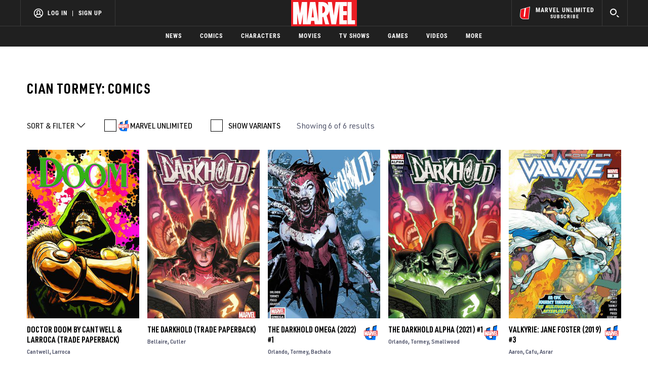

--- FILE ---
content_type: text/html; charset=utf-8
request_url: https://www.google.com/recaptcha/enterprise/anchor?ar=1&k=6LdY8_cZAAAAACuaDxPPyWpDPk5KXjGfPstGnKz1&co=aHR0cHM6Ly9jZG4ucmVnaXN0ZXJkaXNuZXkuZ28uY29tOjQ0Mw..&hl=en&v=PoyoqOPhxBO7pBk68S4YbpHZ&size=invisible&anchor-ms=20000&execute-ms=30000&cb=aiouahcgxy9q
body_size: 48603
content:
<!DOCTYPE HTML><html dir="ltr" lang="en"><head><meta http-equiv="Content-Type" content="text/html; charset=UTF-8">
<meta http-equiv="X-UA-Compatible" content="IE=edge">
<title>reCAPTCHA</title>
<style type="text/css">
/* cyrillic-ext */
@font-face {
  font-family: 'Roboto';
  font-style: normal;
  font-weight: 400;
  font-stretch: 100%;
  src: url(//fonts.gstatic.com/s/roboto/v48/KFO7CnqEu92Fr1ME7kSn66aGLdTylUAMa3GUBHMdazTgWw.woff2) format('woff2');
  unicode-range: U+0460-052F, U+1C80-1C8A, U+20B4, U+2DE0-2DFF, U+A640-A69F, U+FE2E-FE2F;
}
/* cyrillic */
@font-face {
  font-family: 'Roboto';
  font-style: normal;
  font-weight: 400;
  font-stretch: 100%;
  src: url(//fonts.gstatic.com/s/roboto/v48/KFO7CnqEu92Fr1ME7kSn66aGLdTylUAMa3iUBHMdazTgWw.woff2) format('woff2');
  unicode-range: U+0301, U+0400-045F, U+0490-0491, U+04B0-04B1, U+2116;
}
/* greek-ext */
@font-face {
  font-family: 'Roboto';
  font-style: normal;
  font-weight: 400;
  font-stretch: 100%;
  src: url(//fonts.gstatic.com/s/roboto/v48/KFO7CnqEu92Fr1ME7kSn66aGLdTylUAMa3CUBHMdazTgWw.woff2) format('woff2');
  unicode-range: U+1F00-1FFF;
}
/* greek */
@font-face {
  font-family: 'Roboto';
  font-style: normal;
  font-weight: 400;
  font-stretch: 100%;
  src: url(//fonts.gstatic.com/s/roboto/v48/KFO7CnqEu92Fr1ME7kSn66aGLdTylUAMa3-UBHMdazTgWw.woff2) format('woff2');
  unicode-range: U+0370-0377, U+037A-037F, U+0384-038A, U+038C, U+038E-03A1, U+03A3-03FF;
}
/* math */
@font-face {
  font-family: 'Roboto';
  font-style: normal;
  font-weight: 400;
  font-stretch: 100%;
  src: url(//fonts.gstatic.com/s/roboto/v48/KFO7CnqEu92Fr1ME7kSn66aGLdTylUAMawCUBHMdazTgWw.woff2) format('woff2');
  unicode-range: U+0302-0303, U+0305, U+0307-0308, U+0310, U+0312, U+0315, U+031A, U+0326-0327, U+032C, U+032F-0330, U+0332-0333, U+0338, U+033A, U+0346, U+034D, U+0391-03A1, U+03A3-03A9, U+03B1-03C9, U+03D1, U+03D5-03D6, U+03F0-03F1, U+03F4-03F5, U+2016-2017, U+2034-2038, U+203C, U+2040, U+2043, U+2047, U+2050, U+2057, U+205F, U+2070-2071, U+2074-208E, U+2090-209C, U+20D0-20DC, U+20E1, U+20E5-20EF, U+2100-2112, U+2114-2115, U+2117-2121, U+2123-214F, U+2190, U+2192, U+2194-21AE, U+21B0-21E5, U+21F1-21F2, U+21F4-2211, U+2213-2214, U+2216-22FF, U+2308-230B, U+2310, U+2319, U+231C-2321, U+2336-237A, U+237C, U+2395, U+239B-23B7, U+23D0, U+23DC-23E1, U+2474-2475, U+25AF, U+25B3, U+25B7, U+25BD, U+25C1, U+25CA, U+25CC, U+25FB, U+266D-266F, U+27C0-27FF, U+2900-2AFF, U+2B0E-2B11, U+2B30-2B4C, U+2BFE, U+3030, U+FF5B, U+FF5D, U+1D400-1D7FF, U+1EE00-1EEFF;
}
/* symbols */
@font-face {
  font-family: 'Roboto';
  font-style: normal;
  font-weight: 400;
  font-stretch: 100%;
  src: url(//fonts.gstatic.com/s/roboto/v48/KFO7CnqEu92Fr1ME7kSn66aGLdTylUAMaxKUBHMdazTgWw.woff2) format('woff2');
  unicode-range: U+0001-000C, U+000E-001F, U+007F-009F, U+20DD-20E0, U+20E2-20E4, U+2150-218F, U+2190, U+2192, U+2194-2199, U+21AF, U+21E6-21F0, U+21F3, U+2218-2219, U+2299, U+22C4-22C6, U+2300-243F, U+2440-244A, U+2460-24FF, U+25A0-27BF, U+2800-28FF, U+2921-2922, U+2981, U+29BF, U+29EB, U+2B00-2BFF, U+4DC0-4DFF, U+FFF9-FFFB, U+10140-1018E, U+10190-1019C, U+101A0, U+101D0-101FD, U+102E0-102FB, U+10E60-10E7E, U+1D2C0-1D2D3, U+1D2E0-1D37F, U+1F000-1F0FF, U+1F100-1F1AD, U+1F1E6-1F1FF, U+1F30D-1F30F, U+1F315, U+1F31C, U+1F31E, U+1F320-1F32C, U+1F336, U+1F378, U+1F37D, U+1F382, U+1F393-1F39F, U+1F3A7-1F3A8, U+1F3AC-1F3AF, U+1F3C2, U+1F3C4-1F3C6, U+1F3CA-1F3CE, U+1F3D4-1F3E0, U+1F3ED, U+1F3F1-1F3F3, U+1F3F5-1F3F7, U+1F408, U+1F415, U+1F41F, U+1F426, U+1F43F, U+1F441-1F442, U+1F444, U+1F446-1F449, U+1F44C-1F44E, U+1F453, U+1F46A, U+1F47D, U+1F4A3, U+1F4B0, U+1F4B3, U+1F4B9, U+1F4BB, U+1F4BF, U+1F4C8-1F4CB, U+1F4D6, U+1F4DA, U+1F4DF, U+1F4E3-1F4E6, U+1F4EA-1F4ED, U+1F4F7, U+1F4F9-1F4FB, U+1F4FD-1F4FE, U+1F503, U+1F507-1F50B, U+1F50D, U+1F512-1F513, U+1F53E-1F54A, U+1F54F-1F5FA, U+1F610, U+1F650-1F67F, U+1F687, U+1F68D, U+1F691, U+1F694, U+1F698, U+1F6AD, U+1F6B2, U+1F6B9-1F6BA, U+1F6BC, U+1F6C6-1F6CF, U+1F6D3-1F6D7, U+1F6E0-1F6EA, U+1F6F0-1F6F3, U+1F6F7-1F6FC, U+1F700-1F7FF, U+1F800-1F80B, U+1F810-1F847, U+1F850-1F859, U+1F860-1F887, U+1F890-1F8AD, U+1F8B0-1F8BB, U+1F8C0-1F8C1, U+1F900-1F90B, U+1F93B, U+1F946, U+1F984, U+1F996, U+1F9E9, U+1FA00-1FA6F, U+1FA70-1FA7C, U+1FA80-1FA89, U+1FA8F-1FAC6, U+1FACE-1FADC, U+1FADF-1FAE9, U+1FAF0-1FAF8, U+1FB00-1FBFF;
}
/* vietnamese */
@font-face {
  font-family: 'Roboto';
  font-style: normal;
  font-weight: 400;
  font-stretch: 100%;
  src: url(//fonts.gstatic.com/s/roboto/v48/KFO7CnqEu92Fr1ME7kSn66aGLdTylUAMa3OUBHMdazTgWw.woff2) format('woff2');
  unicode-range: U+0102-0103, U+0110-0111, U+0128-0129, U+0168-0169, U+01A0-01A1, U+01AF-01B0, U+0300-0301, U+0303-0304, U+0308-0309, U+0323, U+0329, U+1EA0-1EF9, U+20AB;
}
/* latin-ext */
@font-face {
  font-family: 'Roboto';
  font-style: normal;
  font-weight: 400;
  font-stretch: 100%;
  src: url(//fonts.gstatic.com/s/roboto/v48/KFO7CnqEu92Fr1ME7kSn66aGLdTylUAMa3KUBHMdazTgWw.woff2) format('woff2');
  unicode-range: U+0100-02BA, U+02BD-02C5, U+02C7-02CC, U+02CE-02D7, U+02DD-02FF, U+0304, U+0308, U+0329, U+1D00-1DBF, U+1E00-1E9F, U+1EF2-1EFF, U+2020, U+20A0-20AB, U+20AD-20C0, U+2113, U+2C60-2C7F, U+A720-A7FF;
}
/* latin */
@font-face {
  font-family: 'Roboto';
  font-style: normal;
  font-weight: 400;
  font-stretch: 100%;
  src: url(//fonts.gstatic.com/s/roboto/v48/KFO7CnqEu92Fr1ME7kSn66aGLdTylUAMa3yUBHMdazQ.woff2) format('woff2');
  unicode-range: U+0000-00FF, U+0131, U+0152-0153, U+02BB-02BC, U+02C6, U+02DA, U+02DC, U+0304, U+0308, U+0329, U+2000-206F, U+20AC, U+2122, U+2191, U+2193, U+2212, U+2215, U+FEFF, U+FFFD;
}
/* cyrillic-ext */
@font-face {
  font-family: 'Roboto';
  font-style: normal;
  font-weight: 500;
  font-stretch: 100%;
  src: url(//fonts.gstatic.com/s/roboto/v48/KFO7CnqEu92Fr1ME7kSn66aGLdTylUAMa3GUBHMdazTgWw.woff2) format('woff2');
  unicode-range: U+0460-052F, U+1C80-1C8A, U+20B4, U+2DE0-2DFF, U+A640-A69F, U+FE2E-FE2F;
}
/* cyrillic */
@font-face {
  font-family: 'Roboto';
  font-style: normal;
  font-weight: 500;
  font-stretch: 100%;
  src: url(//fonts.gstatic.com/s/roboto/v48/KFO7CnqEu92Fr1ME7kSn66aGLdTylUAMa3iUBHMdazTgWw.woff2) format('woff2');
  unicode-range: U+0301, U+0400-045F, U+0490-0491, U+04B0-04B1, U+2116;
}
/* greek-ext */
@font-face {
  font-family: 'Roboto';
  font-style: normal;
  font-weight: 500;
  font-stretch: 100%;
  src: url(//fonts.gstatic.com/s/roboto/v48/KFO7CnqEu92Fr1ME7kSn66aGLdTylUAMa3CUBHMdazTgWw.woff2) format('woff2');
  unicode-range: U+1F00-1FFF;
}
/* greek */
@font-face {
  font-family: 'Roboto';
  font-style: normal;
  font-weight: 500;
  font-stretch: 100%;
  src: url(//fonts.gstatic.com/s/roboto/v48/KFO7CnqEu92Fr1ME7kSn66aGLdTylUAMa3-UBHMdazTgWw.woff2) format('woff2');
  unicode-range: U+0370-0377, U+037A-037F, U+0384-038A, U+038C, U+038E-03A1, U+03A3-03FF;
}
/* math */
@font-face {
  font-family: 'Roboto';
  font-style: normal;
  font-weight: 500;
  font-stretch: 100%;
  src: url(//fonts.gstatic.com/s/roboto/v48/KFO7CnqEu92Fr1ME7kSn66aGLdTylUAMawCUBHMdazTgWw.woff2) format('woff2');
  unicode-range: U+0302-0303, U+0305, U+0307-0308, U+0310, U+0312, U+0315, U+031A, U+0326-0327, U+032C, U+032F-0330, U+0332-0333, U+0338, U+033A, U+0346, U+034D, U+0391-03A1, U+03A3-03A9, U+03B1-03C9, U+03D1, U+03D5-03D6, U+03F0-03F1, U+03F4-03F5, U+2016-2017, U+2034-2038, U+203C, U+2040, U+2043, U+2047, U+2050, U+2057, U+205F, U+2070-2071, U+2074-208E, U+2090-209C, U+20D0-20DC, U+20E1, U+20E5-20EF, U+2100-2112, U+2114-2115, U+2117-2121, U+2123-214F, U+2190, U+2192, U+2194-21AE, U+21B0-21E5, U+21F1-21F2, U+21F4-2211, U+2213-2214, U+2216-22FF, U+2308-230B, U+2310, U+2319, U+231C-2321, U+2336-237A, U+237C, U+2395, U+239B-23B7, U+23D0, U+23DC-23E1, U+2474-2475, U+25AF, U+25B3, U+25B7, U+25BD, U+25C1, U+25CA, U+25CC, U+25FB, U+266D-266F, U+27C0-27FF, U+2900-2AFF, U+2B0E-2B11, U+2B30-2B4C, U+2BFE, U+3030, U+FF5B, U+FF5D, U+1D400-1D7FF, U+1EE00-1EEFF;
}
/* symbols */
@font-face {
  font-family: 'Roboto';
  font-style: normal;
  font-weight: 500;
  font-stretch: 100%;
  src: url(//fonts.gstatic.com/s/roboto/v48/KFO7CnqEu92Fr1ME7kSn66aGLdTylUAMaxKUBHMdazTgWw.woff2) format('woff2');
  unicode-range: U+0001-000C, U+000E-001F, U+007F-009F, U+20DD-20E0, U+20E2-20E4, U+2150-218F, U+2190, U+2192, U+2194-2199, U+21AF, U+21E6-21F0, U+21F3, U+2218-2219, U+2299, U+22C4-22C6, U+2300-243F, U+2440-244A, U+2460-24FF, U+25A0-27BF, U+2800-28FF, U+2921-2922, U+2981, U+29BF, U+29EB, U+2B00-2BFF, U+4DC0-4DFF, U+FFF9-FFFB, U+10140-1018E, U+10190-1019C, U+101A0, U+101D0-101FD, U+102E0-102FB, U+10E60-10E7E, U+1D2C0-1D2D3, U+1D2E0-1D37F, U+1F000-1F0FF, U+1F100-1F1AD, U+1F1E6-1F1FF, U+1F30D-1F30F, U+1F315, U+1F31C, U+1F31E, U+1F320-1F32C, U+1F336, U+1F378, U+1F37D, U+1F382, U+1F393-1F39F, U+1F3A7-1F3A8, U+1F3AC-1F3AF, U+1F3C2, U+1F3C4-1F3C6, U+1F3CA-1F3CE, U+1F3D4-1F3E0, U+1F3ED, U+1F3F1-1F3F3, U+1F3F5-1F3F7, U+1F408, U+1F415, U+1F41F, U+1F426, U+1F43F, U+1F441-1F442, U+1F444, U+1F446-1F449, U+1F44C-1F44E, U+1F453, U+1F46A, U+1F47D, U+1F4A3, U+1F4B0, U+1F4B3, U+1F4B9, U+1F4BB, U+1F4BF, U+1F4C8-1F4CB, U+1F4D6, U+1F4DA, U+1F4DF, U+1F4E3-1F4E6, U+1F4EA-1F4ED, U+1F4F7, U+1F4F9-1F4FB, U+1F4FD-1F4FE, U+1F503, U+1F507-1F50B, U+1F50D, U+1F512-1F513, U+1F53E-1F54A, U+1F54F-1F5FA, U+1F610, U+1F650-1F67F, U+1F687, U+1F68D, U+1F691, U+1F694, U+1F698, U+1F6AD, U+1F6B2, U+1F6B9-1F6BA, U+1F6BC, U+1F6C6-1F6CF, U+1F6D3-1F6D7, U+1F6E0-1F6EA, U+1F6F0-1F6F3, U+1F6F7-1F6FC, U+1F700-1F7FF, U+1F800-1F80B, U+1F810-1F847, U+1F850-1F859, U+1F860-1F887, U+1F890-1F8AD, U+1F8B0-1F8BB, U+1F8C0-1F8C1, U+1F900-1F90B, U+1F93B, U+1F946, U+1F984, U+1F996, U+1F9E9, U+1FA00-1FA6F, U+1FA70-1FA7C, U+1FA80-1FA89, U+1FA8F-1FAC6, U+1FACE-1FADC, U+1FADF-1FAE9, U+1FAF0-1FAF8, U+1FB00-1FBFF;
}
/* vietnamese */
@font-face {
  font-family: 'Roboto';
  font-style: normal;
  font-weight: 500;
  font-stretch: 100%;
  src: url(//fonts.gstatic.com/s/roboto/v48/KFO7CnqEu92Fr1ME7kSn66aGLdTylUAMa3OUBHMdazTgWw.woff2) format('woff2');
  unicode-range: U+0102-0103, U+0110-0111, U+0128-0129, U+0168-0169, U+01A0-01A1, U+01AF-01B0, U+0300-0301, U+0303-0304, U+0308-0309, U+0323, U+0329, U+1EA0-1EF9, U+20AB;
}
/* latin-ext */
@font-face {
  font-family: 'Roboto';
  font-style: normal;
  font-weight: 500;
  font-stretch: 100%;
  src: url(//fonts.gstatic.com/s/roboto/v48/KFO7CnqEu92Fr1ME7kSn66aGLdTylUAMa3KUBHMdazTgWw.woff2) format('woff2');
  unicode-range: U+0100-02BA, U+02BD-02C5, U+02C7-02CC, U+02CE-02D7, U+02DD-02FF, U+0304, U+0308, U+0329, U+1D00-1DBF, U+1E00-1E9F, U+1EF2-1EFF, U+2020, U+20A0-20AB, U+20AD-20C0, U+2113, U+2C60-2C7F, U+A720-A7FF;
}
/* latin */
@font-face {
  font-family: 'Roboto';
  font-style: normal;
  font-weight: 500;
  font-stretch: 100%;
  src: url(//fonts.gstatic.com/s/roboto/v48/KFO7CnqEu92Fr1ME7kSn66aGLdTylUAMa3yUBHMdazQ.woff2) format('woff2');
  unicode-range: U+0000-00FF, U+0131, U+0152-0153, U+02BB-02BC, U+02C6, U+02DA, U+02DC, U+0304, U+0308, U+0329, U+2000-206F, U+20AC, U+2122, U+2191, U+2193, U+2212, U+2215, U+FEFF, U+FFFD;
}
/* cyrillic-ext */
@font-face {
  font-family: 'Roboto';
  font-style: normal;
  font-weight: 900;
  font-stretch: 100%;
  src: url(//fonts.gstatic.com/s/roboto/v48/KFO7CnqEu92Fr1ME7kSn66aGLdTylUAMa3GUBHMdazTgWw.woff2) format('woff2');
  unicode-range: U+0460-052F, U+1C80-1C8A, U+20B4, U+2DE0-2DFF, U+A640-A69F, U+FE2E-FE2F;
}
/* cyrillic */
@font-face {
  font-family: 'Roboto';
  font-style: normal;
  font-weight: 900;
  font-stretch: 100%;
  src: url(//fonts.gstatic.com/s/roboto/v48/KFO7CnqEu92Fr1ME7kSn66aGLdTylUAMa3iUBHMdazTgWw.woff2) format('woff2');
  unicode-range: U+0301, U+0400-045F, U+0490-0491, U+04B0-04B1, U+2116;
}
/* greek-ext */
@font-face {
  font-family: 'Roboto';
  font-style: normal;
  font-weight: 900;
  font-stretch: 100%;
  src: url(//fonts.gstatic.com/s/roboto/v48/KFO7CnqEu92Fr1ME7kSn66aGLdTylUAMa3CUBHMdazTgWw.woff2) format('woff2');
  unicode-range: U+1F00-1FFF;
}
/* greek */
@font-face {
  font-family: 'Roboto';
  font-style: normal;
  font-weight: 900;
  font-stretch: 100%;
  src: url(//fonts.gstatic.com/s/roboto/v48/KFO7CnqEu92Fr1ME7kSn66aGLdTylUAMa3-UBHMdazTgWw.woff2) format('woff2');
  unicode-range: U+0370-0377, U+037A-037F, U+0384-038A, U+038C, U+038E-03A1, U+03A3-03FF;
}
/* math */
@font-face {
  font-family: 'Roboto';
  font-style: normal;
  font-weight: 900;
  font-stretch: 100%;
  src: url(//fonts.gstatic.com/s/roboto/v48/KFO7CnqEu92Fr1ME7kSn66aGLdTylUAMawCUBHMdazTgWw.woff2) format('woff2');
  unicode-range: U+0302-0303, U+0305, U+0307-0308, U+0310, U+0312, U+0315, U+031A, U+0326-0327, U+032C, U+032F-0330, U+0332-0333, U+0338, U+033A, U+0346, U+034D, U+0391-03A1, U+03A3-03A9, U+03B1-03C9, U+03D1, U+03D5-03D6, U+03F0-03F1, U+03F4-03F5, U+2016-2017, U+2034-2038, U+203C, U+2040, U+2043, U+2047, U+2050, U+2057, U+205F, U+2070-2071, U+2074-208E, U+2090-209C, U+20D0-20DC, U+20E1, U+20E5-20EF, U+2100-2112, U+2114-2115, U+2117-2121, U+2123-214F, U+2190, U+2192, U+2194-21AE, U+21B0-21E5, U+21F1-21F2, U+21F4-2211, U+2213-2214, U+2216-22FF, U+2308-230B, U+2310, U+2319, U+231C-2321, U+2336-237A, U+237C, U+2395, U+239B-23B7, U+23D0, U+23DC-23E1, U+2474-2475, U+25AF, U+25B3, U+25B7, U+25BD, U+25C1, U+25CA, U+25CC, U+25FB, U+266D-266F, U+27C0-27FF, U+2900-2AFF, U+2B0E-2B11, U+2B30-2B4C, U+2BFE, U+3030, U+FF5B, U+FF5D, U+1D400-1D7FF, U+1EE00-1EEFF;
}
/* symbols */
@font-face {
  font-family: 'Roboto';
  font-style: normal;
  font-weight: 900;
  font-stretch: 100%;
  src: url(//fonts.gstatic.com/s/roboto/v48/KFO7CnqEu92Fr1ME7kSn66aGLdTylUAMaxKUBHMdazTgWw.woff2) format('woff2');
  unicode-range: U+0001-000C, U+000E-001F, U+007F-009F, U+20DD-20E0, U+20E2-20E4, U+2150-218F, U+2190, U+2192, U+2194-2199, U+21AF, U+21E6-21F0, U+21F3, U+2218-2219, U+2299, U+22C4-22C6, U+2300-243F, U+2440-244A, U+2460-24FF, U+25A0-27BF, U+2800-28FF, U+2921-2922, U+2981, U+29BF, U+29EB, U+2B00-2BFF, U+4DC0-4DFF, U+FFF9-FFFB, U+10140-1018E, U+10190-1019C, U+101A0, U+101D0-101FD, U+102E0-102FB, U+10E60-10E7E, U+1D2C0-1D2D3, U+1D2E0-1D37F, U+1F000-1F0FF, U+1F100-1F1AD, U+1F1E6-1F1FF, U+1F30D-1F30F, U+1F315, U+1F31C, U+1F31E, U+1F320-1F32C, U+1F336, U+1F378, U+1F37D, U+1F382, U+1F393-1F39F, U+1F3A7-1F3A8, U+1F3AC-1F3AF, U+1F3C2, U+1F3C4-1F3C6, U+1F3CA-1F3CE, U+1F3D4-1F3E0, U+1F3ED, U+1F3F1-1F3F3, U+1F3F5-1F3F7, U+1F408, U+1F415, U+1F41F, U+1F426, U+1F43F, U+1F441-1F442, U+1F444, U+1F446-1F449, U+1F44C-1F44E, U+1F453, U+1F46A, U+1F47D, U+1F4A3, U+1F4B0, U+1F4B3, U+1F4B9, U+1F4BB, U+1F4BF, U+1F4C8-1F4CB, U+1F4D6, U+1F4DA, U+1F4DF, U+1F4E3-1F4E6, U+1F4EA-1F4ED, U+1F4F7, U+1F4F9-1F4FB, U+1F4FD-1F4FE, U+1F503, U+1F507-1F50B, U+1F50D, U+1F512-1F513, U+1F53E-1F54A, U+1F54F-1F5FA, U+1F610, U+1F650-1F67F, U+1F687, U+1F68D, U+1F691, U+1F694, U+1F698, U+1F6AD, U+1F6B2, U+1F6B9-1F6BA, U+1F6BC, U+1F6C6-1F6CF, U+1F6D3-1F6D7, U+1F6E0-1F6EA, U+1F6F0-1F6F3, U+1F6F7-1F6FC, U+1F700-1F7FF, U+1F800-1F80B, U+1F810-1F847, U+1F850-1F859, U+1F860-1F887, U+1F890-1F8AD, U+1F8B0-1F8BB, U+1F8C0-1F8C1, U+1F900-1F90B, U+1F93B, U+1F946, U+1F984, U+1F996, U+1F9E9, U+1FA00-1FA6F, U+1FA70-1FA7C, U+1FA80-1FA89, U+1FA8F-1FAC6, U+1FACE-1FADC, U+1FADF-1FAE9, U+1FAF0-1FAF8, U+1FB00-1FBFF;
}
/* vietnamese */
@font-face {
  font-family: 'Roboto';
  font-style: normal;
  font-weight: 900;
  font-stretch: 100%;
  src: url(//fonts.gstatic.com/s/roboto/v48/KFO7CnqEu92Fr1ME7kSn66aGLdTylUAMa3OUBHMdazTgWw.woff2) format('woff2');
  unicode-range: U+0102-0103, U+0110-0111, U+0128-0129, U+0168-0169, U+01A0-01A1, U+01AF-01B0, U+0300-0301, U+0303-0304, U+0308-0309, U+0323, U+0329, U+1EA0-1EF9, U+20AB;
}
/* latin-ext */
@font-face {
  font-family: 'Roboto';
  font-style: normal;
  font-weight: 900;
  font-stretch: 100%;
  src: url(//fonts.gstatic.com/s/roboto/v48/KFO7CnqEu92Fr1ME7kSn66aGLdTylUAMa3KUBHMdazTgWw.woff2) format('woff2');
  unicode-range: U+0100-02BA, U+02BD-02C5, U+02C7-02CC, U+02CE-02D7, U+02DD-02FF, U+0304, U+0308, U+0329, U+1D00-1DBF, U+1E00-1E9F, U+1EF2-1EFF, U+2020, U+20A0-20AB, U+20AD-20C0, U+2113, U+2C60-2C7F, U+A720-A7FF;
}
/* latin */
@font-face {
  font-family: 'Roboto';
  font-style: normal;
  font-weight: 900;
  font-stretch: 100%;
  src: url(//fonts.gstatic.com/s/roboto/v48/KFO7CnqEu92Fr1ME7kSn66aGLdTylUAMa3yUBHMdazQ.woff2) format('woff2');
  unicode-range: U+0000-00FF, U+0131, U+0152-0153, U+02BB-02BC, U+02C6, U+02DA, U+02DC, U+0304, U+0308, U+0329, U+2000-206F, U+20AC, U+2122, U+2191, U+2193, U+2212, U+2215, U+FEFF, U+FFFD;
}

</style>
<link rel="stylesheet" type="text/css" href="https://www.gstatic.com/recaptcha/releases/PoyoqOPhxBO7pBk68S4YbpHZ/styles__ltr.css">
<script nonce="xQ_olla4Rk7ThUkRrUqn4g" type="text/javascript">window['__recaptcha_api'] = 'https://www.google.com/recaptcha/enterprise/';</script>
<script type="text/javascript" src="https://www.gstatic.com/recaptcha/releases/PoyoqOPhxBO7pBk68S4YbpHZ/recaptcha__en.js" nonce="xQ_olla4Rk7ThUkRrUqn4g">
      
    </script></head>
<body><div id="rc-anchor-alert" class="rc-anchor-alert"></div>
<input type="hidden" id="recaptcha-token" value="[base64]">
<script type="text/javascript" nonce="xQ_olla4Rk7ThUkRrUqn4g">
      recaptcha.anchor.Main.init("[\x22ainput\x22,[\x22bgdata\x22,\x22\x22,\[base64]/[base64]/[base64]/bmV3IHJbeF0oY1swXSk6RT09Mj9uZXcgclt4XShjWzBdLGNbMV0pOkU9PTM/bmV3IHJbeF0oY1swXSxjWzFdLGNbMl0pOkU9PTQ/[base64]/[base64]/[base64]/[base64]/[base64]/[base64]/[base64]/[base64]\x22,\[base64]\\u003d\x22,\x22w7orw6EhesKUw406InzDrCNqwoYbw7rCoMOiJRsRQsOVHxvDtWzCnQpkFTspwp5nworCiyzDvCDDq0ptwofCulnDg2JNwoUVwpPCsinDjMK0w6UpFEY8G8KCw5/CncOIw7bDhsOQwo/Cpm8tTsO6w6p1w7fDscK6FFtiwq3DqXQ9a8KKw5bCp8OIA8OFwrA9FMOTEsKnYGlDw4QgEsOsw5TDgjPCusOAcioTYAIbw6/Ckxx9wrLDvxRsQ8K0wpNuVsOFw6fDsknDm8OVwoHDqlxBEjbDp8KENUHDhUhzOTfDicOSwpPDj8OPwpfCuD3CpcKgNhHCgcKBwooaw6HDuH5nw4gAAcKrXcK9wqzDrsKfUl1rw7jDoxYcegZibcKWw5RTY8O7wpfCmVrDpAVsecOpGAfCscOMwoTDtsK/wpTDt1tUSgYyTQF5BsK2w75zXHDDr8KeHcKJbSrCkx7ChxDCl8Oww4HCtDfDu8K+wr3CsMOuN8OzI8OkOU/Ct24OV8Kmw4DDh8KWwoHDiMKhw5Vtwq1Aw47DlcKxfsKUwo/Ck3TCtMKYd3XDt8OkwrI4Eh7CrMKVFsOrD8Kkw73Cv8KvQAXCv17Ci8K7w4krwrFDw4t0c287LDpywoTCnBTDnhtqdzRQw4QRfxAtIcOZJ3Npw4I0HgAswrYheMKlbsKKQwHDlm/DscKNw73DuXbClcOzMxgSA2nCt8K5w67DosKqacOXL8Oaw77Ct0vDrMKwHEXCg8KYH8O9wobDpsONTCbCmjXDs3TDnMOCUcONQsOPVcORwqM1G8ONwpvCncO/[base64]/wqDDthLClELDiTzDjj3DrDhfBcONMcKdfn3DpgnDgQZmIsOKwoXDmMKWw4UjXMORM8KewpDCnsKMBHPDr8OJwqA9wrh9w53DtsO4dWTClMKOMcOaw7TCh8Kdw7kCwpcHBxbDgMKBYXjCri/Cg3AqVER6VcOfw6jCt3xxGn7DjcKFN8OzEMOBDAguQUciCTnDlFzDv8KCw6TCtcK5wo1Jw5DDtT7CjyDCkRHCncO8w4TCicOFwrs+wr8YDhNqQ1d8w7HDgW/DkwvDkgDCpcOJAA5KZHhRw5QfwqFcecKDw5suf3LCgMK5w6HCssKwRMO3TMKCw4nCu8K0wqvDvSvCtMO/w5XDjMKuKUMewqvCg8Ouwo/DkhpWw6fDksK1w6DDnxsiw4g0GcKEfBbCmcK/w7EMY8OLIV/[base64]/Dv8KUAsONwodETj3CusOdacKyw53Cn8Orw60gE8OHwqvDocKpWsK/eizDmMOtwo/ChifDkTLCkMKIwrjDqcOJBcKHwpvCi8OJL0vDqXbDrjDCmcO0woBYwoTDkC4kw7NQwq0PAsKCwovDt1fDuMKWJcOYCiMcOMKVHy3CusOlD39LDMKdNMKfwpIbwpfCqyc/BMOVwolpcQnDrMO8w7LChcK7w6dbw67Ckh8UAcOqwo5eQwTCqcKMTMKjw6DDq8OvRsKUX8KZw7QXVGA5wrXCqC4pUMO/wobClicWVMKrwrR2wqIrLBQ4wptcMh0UwotWwqoSeCdHwpHDisOjwpk5woZlIhTDkMOlFjPDnMKxFMOVwrbDjhYkecKYwoFqwq02w6ZIwr8LDk/[base64]/[base64]/M8KMw68VG8K7w7TCsMK/YsO5aggBwrPCn8KHfkF6EnXDu8KswpbCinvDgzLCncODOGnCiMKQw63CllcyT8OkwpYPXHUeXsOkwoDDhQ/CsHwWwosKS8KDTjNwwobDpMO3Yz88TlXDpsOMCmvCiynCncKcacOFBFg4wpwIaMKpwoPCjBtcC8OTP8KUEETCicOzwotXw6jDgGDCusKLwqkFKhgXw5fCt8K3wqZtw50wE8O/cBFTwq3DqsKWZmHDsx3CtxgFaMOMw4cGNsOiUHRWw5zDnSZGS8K7ccOkwpbDgcOUPcKcwrbDombDvMOaBEEgc09lVXHDmxzDqcKeLcKGBMOzVV/DsWELMjIgBMO5w5kzw5TDigwKQnp+DsOBwo5fQ19sZABJw6dewqkXDHEELsKOw6JNw70PQXk8DXdGMDTCgMOVFiA+w6zCpsKNBsOdOEbDgVrCtToYFCfDvsK7dMKrfMOmwoLDuEbDsTZyw6/DtzbDocK4wq06d8Olw7BIwpQKwr7DtsOtwrfDjcKFZMKyGCM0M8KCClEDOsKZw73DnzHCm8O1wprCkMOBVB/CthAGBMOgLRPCtMOVJMOBXG3Cq8OIbcOYAsKcwozDogtdw5M0wp7DtMKmwpN3YAvDncOpw5ARFRhGw4JqC8OMJwrDrcK4elJ7wpzCo1MLMsOMe3XDm8ORw4rClCPDrWHChsOGw5bCrWQJZ8K2PSTCvnDDm8KOw69Ow6rCu8OUwqhUGlvDh3s/wpotScO2ZnIsccKxw7UJcMO1wozDrMKQFF/CvcKnw7fCuALClcK2w7zDscKNwqk4wp5XU2hqw67CmSVLbsKQwr/CmcKXacK6w5bDgsKIwoZJaHh8FcKDGMOIwp47CMOAP8KNJsOFw5XDuHbDnXDCo8K4wrTCncKMwoEhYcKmwqDDmwQnDjXDmC02w79qwoAiwp/CnVbClMOZw4DDtAlUwqrChcO4IznCpsKXw5NBwpTCqQ9yw5lHwq0dwrBBw53DgMO6csOewqccwrVyN8KXUMO0eCjDnnjDpsK0XMKAdcKXwrd+w6o/N8OWw6chwrlSw5cuAcKQw7fCncO3V0wgw6QQwrvCnMOFPcOVw4/CkMKywp5awovDjsK/w7DDgcOtCUw8wotww4AiLRBYw75SecOjY8Osw5lnwotbw67CqcOVwo9/[base64]/Ds8K5esKIXiB0ccOvwqHDgCHCi8OAB8KNwrbDog/DuFJzBMKUDlbCkcKgwpkYwoDDmE/[base64]/w6VPUznCjHTDpF4Cw71lT8KHVcKtBVrDgsKvwoMHw7dUek3CpW7ChcKlGTlxBAh4AnvCosKtwrY8w6zClsKbwq8UJQJwFEtNIMOwI8Oow5BVWsKJw6lLwpBgw4/[base64]/CmMKITUvDlinDhVvCk1guwpFoUhvCtcOlGsKaw5DCtMO2w6vCkW0wCsKzRjrDjcKow7TCjArCmwHCiMOPZsO7TMKZwr5kw7vClghgHkZcw6l/wppKAUFGUWBnw4Isw6l/w5PDu3xVNnjDnMO0w61Vw65Cw6TCqsKaw6DDn8OWdcO5Ti1Mw6tAwpk2w5UIw7knw5jDvTTDoArCjcKDw7p2LnxVwo/[base64]/w7RuOsO4w6UKw7jDkhcZTATCu8KEfcOTA8Odw6IyZsO+YQXDvFNywqvDjQXCqHU+wqEpw51WGhERHl7DnRnDgsOaMMKcWT7DqcKywpZrWiQLw7vCgMKQBjvClykjw63CjMKHw4jCrsKLZ8OQX1VXGjtVw4tfwox8w7cqwpPDsF/CoEzCpwguw5jDs0p7w4JcYA9GwqTClWjDr8KqKTNPCxPDjXHCmcKNK0jCtcO9w5sZDwNcwrREScO1GcKRwoYLw5s1d8K3dsOfwo4DwoPCn07DmcKTwoh3XcKow5FRZTHCnnNYPsOFVsOYEcO7XsK/N1bDrzvDoUvDiGTDjC/DnsOwwqtewr5NwrjCosKHw7rCgkhkw4lMP8KXwoLDscOpwojChhoKaMKfUMK7w6I1fh7DjsODw4w/[base64]/CuVnDscKsb8K8w6VaBgcKwrwebVI5TsO7VXIIw4jDkDd/wphbVMKvEzQpA8Ovw4XDkMOmwrDDr8OJTsO8wpYeZcKxwovDocOLwrbDvF4SZzbCs3d+wqLCu1vDhQhxwpYgOMOLwr/DsMOgwpDCg8ONC2PDmzk+w6PDk8O/AMODw4w+w4XDq2jDhRDDo1zCvV5dcsOJSQHDjAhuw4zDiHE9wqhSw7gxP2bDlcO2DcOCcsKBVcOPQsKiRMOndSZ8OcKsfsOOUxhlwqvCphXCmCrCjnvCgBPDvXM9wqUzIMO0E3knwqbCvgp5NhnCp1Evw7XDsXPDr8Oow6vCh0hQw6nCjyxIwpjCqcOtw5/Do8KwODbCh8O3NGFYwqEGw7J3w6DDlR/CgQ/DuSJoe8Kawosva8Kdw7UdF1fCm8OHOhclIcKew57CuQvCvDlMOV8swpfClMO4X8Kdwp9Gw5YFwqgBw504Q8Kbw6/DqsOEFS/DtsOqwrbCmsOhK2DCgcKRwp7Cm0/DlH3DhsOyXF4LdsKMw5FCw5LCtFvDhMOAA8KkXhDDomvDrcKmIMOZdEgUw70sccOPwogKC8O6HiciwovCsMO2wrpHwq49ZXvCv1gjwr/DoMKYwpTDvMKPwoFuGxvClsOcMjQpwrnDiMKUJQsSCcOowr/[base64]/Cg8K8BMKUQxXDmS/CuMOhM8K0w6x+w5fCk8KJw6rDsAlKMm3DuTY7wqLClMOxRMKRwrHDhhvClcKBwr7DjcKIK2bCp8ORBGksw4wRJCDCv8KNw4nDq8OWc39kw6I5w7nCmFEUw6FpdlrCpwlLw6/DulnDuzXDlcK4U2HDisOfwqLDoMKiw5QuXQwxw6EYE8OyfMODMUHCvsKYwp/CqMOjJsONwro/I8OpwoPCpMK8w69uDsKRfsKZSgPCqsOKwrETwopdwp/[base64]/DmcKZR8Ozw5MFc1nCg8KFRzYDwpdHw6XDmsKsw6fDkMOeUsKRwphySzrDv8OeWcKSYsOsRcOYwq/ChDLCs8Kbw7XDvWZqKX0bw71UFyXCp8KDNFxyNXFcw6pzw7zCv8OCLi/CtcOtDWjDhsOLw5fCvXfCgcKaTMKHXMKYwqpvwooPw7fDliDCumnCicKXw71DfFlyG8Klwp/[base64]/Dv3w0W8OoGcKzGMKlwooJwoTCiSPCvsOWw78MWMK3QcK/MMKxcsKewrl5w4Nqw6RQD8OswrrDkMK6w5dSwo/[base64]/Dug3Dl8KNCcKmwqp1wpLChcOKw7g+woHCr3IxFsOGw5JVI048T0cTUTQQY8ORw51xKgTCp2PCnRQZIzTCssOEw6txfGhUwoU5RGBLchI5w48lw54UwqJZwrDCvyHCl0TCpUzDuB/DqnE/[base64]/DnMKrTkvCssKbwoHDtyTDmwXDrzUIw6l6TMO9ccOvwqHDnBfClMK3w6xVQsKJworCtsKWb0c1woDCiS3CtsKzwq10wrABOcK/B8KKO8O7Tw0gwox0KsKZw7XCgXbCuQNtwpPDscKqNMO8wr5wRMKqczcJwrdAwoU2fsKJPsK8ZMKZWlV4wovCkMOzOlI4clFsMktwSzHDoVMCPMOdccOTwo3DtcKYRDxyXcO/OyAkUsKNw57CtRRwwqkKXwzChRRSTF7CmMOSw4fDjsO4Jg7Dnn8YE0bCgWTDr8KKPFzCq2M4wpvCr8KRw6DDgwHDmGcvw6XCqMOVwocRw7zChMOxXcOuC8KMw6rCisKfSRM/CETCt8ORIcOnwpAmCcKVDHLDkMOEH8O8DxHDjVnCgsOaw4jClnLCv8KDD8OkwqXCmjwWASrCtzN0wqDDssKEfcKaS8KVQMK3w6DDonPCpMOewr/CucK4P2x8w7nCgsOOwrPCkRsvGcOfw6/CojVMwpjDpcOCw43DnMO3w6zDnsKcFcOZwqXDiHzDjEPDsgFJw7UMwovCv0x3w4DClcKgw6zDs0hmBWhfAMORFsKyacOpFMKjezQQwrlUw7ZgwoZJMAjDnTAkYMK/I8OCwo4pw7bDt8OzbW7CtxIkw5UBw4DDhgtTwo0+wog7K2HDvGN6Omh6w4/Cn8OvPsKsdXnCrcOEwr5Jw67DgMOLDcO6w69gw7AXFVQ+wrBVLH7Cqx/CkgXDpi/Dsz/[base64]/[base64]/DhMKNwr/DnQ/CmkjDm8OcaT/DkBHCs8ONL2dZw6xmw5nDusOTw5gHKjnCrMOdG0xgM1o8IcOowrpXwr9kMTNUw7FbwoHCrcOTw5jDhsOAwrlHasKdw7lyw6/DqMKAwrp6W8KqdyLDkMOowqRHMsK6w4/ChcOAe8KGw6Fqw75Iw7dvwqnDjsKBw715wpDChGPDo2skw7bDr37Ctw08a2jCtnfDhMOaw4zCv0zCgsKowpLCtnzDhsOBVcO1w4rDgsOPQkpFwo7DnMKWRR3DiCBGw53CoFEjw7E8dm/DvAR0w4QDFxjDmDLDpWzDsXpjJEYzGMOlw7FxA8KFFSPDp8ONwpjCscO1WsKteMKHwrnDiy/DjcOYcksCw6XDqSPDmcKNIsOtGsOTw6fDqcKHFcKcw5bCk8O8TMKTw6fCtsOOwrzCvMO7ViNQw4nCmjXDu8K0w4pVaMKiw75VcMO2GMOsHyzCr8O/[base64]/WDvCk1DCkjjDpcOcw5fDrQzCpy3Co8OAwpMtw6lGwoo/wqrCosKVwqfCozRqw7BYPFLDh8Kvw501W2UkcWV+b1jDusKRDy0yBRhgasOedMO4FcK2ez/CisOhOSzDlsKOOMKFw7vCpyt3E2Q8wp8mQcO/woPChix9H8KleCXDo8OLwqYHw6A3LsOVLUPDoRTCojM0w4sJw7/DicKwwpbCtFIfGFpQQsOuQMO9OMOBw4nChjxSwr7Dm8OBWTFgS8OAH8KbwrrDhcKlaDnDlsKYw4AOw6cuXXvDscKOYV/Cp21Iw4jCssKuasKEwp7Ctmklw7bDnsKwP8OBEsOmwp8UDGHDmTk7Z2Bkwq7CsAw3fMKcw6rCpgDDgMOFwoJuCA/ClEDCi8Onwr5bIH9awqYQT0jCpjDDtMOBXjw6wo7DlksGQVNbbAYWGCHCrx4+w6whw5AeHMOHw4UrdMKeWsO4wqhIw5EzTVVmw7/CrHZLw6NMKcOTw7AHwoHDpHDCs2kEYsOSwoJMwqZERcK4wq/DpXTDgVfDr8Kmwr3Dm0Bjeyt6woXDoTQ1w5XCu0rCj1nCpxA4wq5AJsKKw5Ihw4BCwqMhNMKfw6HCosKNw5gZXm/DnMOSHXAaRcK1CsOqLjnCtcOlJcOdVQxxR8ONd2jCj8KFw7nChsK5dDDDnsOew6TDpcKefjoAwqvCpmvCm00/w5kqWMKZw7MZwpMRR8KewqXClwzCkyYbwoTCscKlTDbDkcOrw41zLMKHK2DDrGLCtcKjw53Ch2nDmcKWRjfDmyPCnjhEScKiwr8gw5c8w4wVwoRYwrc/[base64]/V8OMw6RrCsKvZsOGJER0NHzCmcOrfcOvZGnCl8O7PmvCixLCi2smw4TDpjoFYsO4w57DpXoEXREYw5/CsMORQzNvM8KLS8O1w4vCg3DCo8O8C8KPwpR7w5HClMOBw77Dp13CmgPDk8OzwpnCuAzDoTfCjcKEw45jw6BvwoIRZikCwr7DhsKww54ywqnDpsKMRMOYw41NDsORw5sJOCPCoHx7w7FDw5Atw587wpTCpMKoAGjCg1zDizXCgwbDg8K7wqzClMOvfMOXXcOiQEx/w6w0w5vChU3DusOEBsOQw7dSw4HDpDloOxjDhjTCiglHwoLDpWQZLzTDscKecx5lw6lLb8KlC2nCrBhnKcOnw7Nnw4bDp8K/cRTCk8KJwq5rAMOpSFTDmAQtw4UEwoRfDkgVwrTDnMOew6s+AzlMETnCqcOnAMKdecOQw5ZDDiE5wqwRwqjCkFpww5LDjMOlGsOOKsOVKcODYFbCh0xHQHzDjsKBwp9NFsOKw4DDqMKXblLCiwzClMOZE8KBwqsJwoPCisOwwprDksK/fMOew6XCkTYYTMOzw5/ChsKSEHzDjxkjQ8KZLDNxw53Ck8KQZVrDqlgMfcOewqVYTHAweivDtcKcw4BBXMONCGHClQ7DosKWw49twrYgwoTDjX/[base64]/DoB/Dq8OAE8Kjw7PDjlHDm0bDgknCn1YUw6QUVsOWw7HCqsOkw6gSwoPDsMONRCBUw55YX8OiR2Z9wp0Aw6bCpWl4fAjCuS/CocOMw5dQUcKvwpcYw5YSw43DrMKgNTV3w6/CumEAecO3G8KuEsKuwpDCq35ZZsKWwqHDr8O4Mn4hw5rCrMOWw4ZkdcO2wpLCgD8qMl7DiyzCssOPw5gSw6DDqsKzwpHCgwbDnk3ClzTDqsO+w7RDw4pdB8Kmw7cdFygvRsOjP21tesKPwpBuw5/CmiHDqSTDul/DhcKEwoPCgFvDusOiworDpGTDtcOSw5PDmAE+wot2w5NbwplJfkg6R8K7wqk2w6fDucOgwo3Dg8KWTQzDncK7ShkVX8KXdcKAScKMw5lATcKLwpUVLzrDucKSw7LCoG5SwoHDtwzDgEbCjRMROkJiwrfCkH3ChcKBUcOHwqUfSsKONMOPwoHCsFh/GVQQLMKFw589w6l9wpxdw63DoD3ChsK3w6Yrw5PCkBsvw5YUdsKSOULCqsK4w57DnBTCgsKhwqTCsThVwph5wrw4wpZMw7QgAMOfLkfDkwLChsObO2PCmcKSwqHChsOcEQhOw5bDqgJAbR/Dkl3Dj30Jwr53wq/DucO+WjdtwrgtT8KSBjvDhmsFUcKRwqrCiQfCucK0wq8pciXCkQVQNXfCu1wFw4zCu3Zrw7LCocKyXGTCucOtw6bDux1YEUUXwoNLE0fDh3Muwo7CjsOgwq3DngTDt8OBZT/DiFvCnwYwNgJuwq8Tb8OcccKaw6/Ci1LDvTLDkgJ3SkFFwrA8X8Oxw7pEw7YjSHZjL8O2WXPCvcOTd10Cw4/DsH3CsAnDrSPCg1hXTHoNw5dhw4vDvyPCi1PDtcOxwr0+wp/Cq0EkCixmwoDCqUcwUR1qHGTCosOfw5BMw683wp9NKcKvM8Omw5klwpkmRV/DnsOew4towrrCtwg1wqcDb8Kbw7HDmMKtTcOnMX3Dg8KIw4/DrQZqTjgZwr1+MsKoRsKyYzPCq8O7w7fDusO1JsODDlB7OXNsw5LClzstwpzDkH3CpQ5qwq/CoMKVw6rDmCbClcOBF08XSsK0w6fDmERywq/DpsOpwp7DssKeH2/ComhKBw5uTV3Dr1rClUnDlGAewoUww6fCpsOJXV87w6fCm8OKwr0aBE7DpcKbUMO2R8OVMsKjw5VVMkB/w755w63DoGvDvcKbesKkw77DusOWw7/CjRJxSFt1w696BMKIw6kBDTjDoTnCosK2w7vDp8KewoTCl8KDFSbDn8K0woLDi1TCtMOCA23CvsOmwrTDhW/Cmwoqwpk2w6DDlMOibFBCKF/CsMOSwqjCmMKpdsKkWcO/IsKTesKfNsOaVwLCmCVzF8KQwqzDrMKhwqHCnV0/MsKqwqrDn8OnaWEmwqrDocKjJELCk3oEFg7CgSN2N8OLIG7DkhEEalHCu8KaVDXCvmQpwpF+QMK9UMKRw4vDncOVwoB2wpHDiz/Co8KNwrjCt2Egw4/CvsKGwpEUwotiAMOYw4hcMsOBEjwCwq/CusKzw7plwrdrwrTCsMKLb8OxNMObR8KFJsOAwoQqcCDCll/Dq8Oyw6EtacO4b8OOACbDoMK4wrJowpjCuzDDrGLCqsK5w4lMw5YkacK+wrrDksOzL8KmZsO3woPDn0Amw4x2DRFRwq0Ewo4IwpUeSDhCwo/[base64]/DgsKiOMKeScK1FMO0woTCpcK/[base64]/M8KcEQrCq8Kpwp1ieRnDkFrCklbCqw3DrhIjwo1qw6XCiyLDvzFAbMOtQBglw7/CgMOtNHTCujPCpcOPw5AHw7gXw44uHzvCuAPDlcKbw5p/woEiUnUkw4UxOsOiE8OaYcOrw7Mww5vDn3EIw5jDisOwTR7Cr8Kww59rwq7Co8K4CsOKbkrCmz/CmB3Cn37CkTzCpGpuwp5KwofDp8OLw74/[base64]/[base64]/w7RZIMOpKcKhwpZcbh8rdsKsAjbDoBdVTQ7CqAbCuCB1FcO4w53CqMOKbwBmw5QKw79SwrJebjpKwogKwrbDoyTDjMKZFXIaKcOLEj4gwqMhXVt8FRwFNicrSMOkQcOMRsKJJgPCvSLDlll9wq0mdDsFwrHDlsK3wo7DosK7Ii/DvBBDwr9cw79OTMKfTVHDrw8qbMOqDcKew7XDusOYBVxnB8O3O2t/w4rCl3kzJmVWPFVLYnoGd8K4R8KLwq0KFsOdDMOPOcO3AcOgTsOyO8KgasO4w60Ew4QWScO1wptyRRQtO1xmH8KUYysVNFRpwqDDusOhw41uw7diw5Fuwqh5KVVCcH/DjMK4w64mYmfDksOhBsKrw6HDncO+dsKwWkfCjEfCrBUEwq/Cn8OSZSjCicKDScKdwo4YwrPDnwktwp1VBWIMwoLDhGzCtsO0CcOUw6HDmMOVwoXCiDfDicKAesObwpYVwo/[base64]/ClMK0EcONOy8wwqbCr8OzIcKzw7IhwpxFch1Xw6PDqi0IAsODJMKJVjEiw7g/w4/[base64]/w5sQWRtTwpIsw7fDjGkYYsOUw5/CrcOzIMKJwq48wrZBwolFw5RvASIOwrXCisOwdjbDnhBAcMOjDcOuMcKkw78yCgPDpsOmw4LCvsO8w5vCujrClx3DrCnDgUXDuTLChsOVw5fDj2fCl2BvWMKewqnCvjvCiEnDp2Ysw68TwqbCvMKVw4/DqyctVMO0wqrDnsK/f8OswobDpsKSw47CoyUXw6BawrI8w7lEw7DCpx10wogpBl/[base64]/Dj8KzwofClHNbwrLDnGMpbjdSJcKMwovCiiHCgQYtwrzDhEYPYXA9GMOqOSHCn8Kuwr7DnMKefFTDmyRuHcKWwod5SnTCr8KfwpNXJBE3Y8Oqw53CgCbDs8OWwroEZkTCg0RUw6YIwrRdWsOVATnDjXHDnsOMwr8/w713GDPDt8Kub2XDv8Onw5/DjMKDeG9NLsKNwojDqlsOMmpjwossLUbDqlXCog1zXcOiw70pw5/CiFHDs0fCtX/[base64]/CiAlxwrzDhXd6wqDClAM0woPCtMKAwoRNw5c0woXDiMKFWMOBwp3Dpyhiw7IvwrBlw4nDtMKZw4kLw4JzDsOsFC7DvkPDlsO+w7g3w4gvw7gkw7oydSB5O8K5BcK/wr5aFUzCsXLDksOXcyAuCMKbC1ZJw4Quw73DocOew4vCq8KGIcKjUMOkd17DhsO5KcKPw77CqcOSB8OpwpHDhVrDn1PCpxzDtzw8fMKrHsO7d2HDosKFInxZw53DpjXDjyNVwqfDjMK/wpUCwpXCrMOQK8K4AsKNNsOewrUBKwDChCxMXhrDo8OMVj5FDsKFwoY5wrEXd8Osw7JPw7t9wrhtZ8KhC8KmwqY6ZSxEwo1dwqXCjcKsecObM0DCrcOkw5Qkw4zDiMKCWMKLw6HDjsOGwqUNw5DCg8O+HG/[base64]/wpvDkjnDnkfCrMK9wpTDqsOAbEVXBnTDrnkKdXt4c8O+wq7CmV1nTVJXZyDCpcKSYMOPQMOZNsKAD8OqwrZcFlDDlMOCLV3Dp8KZw6g1L8Ojw6dFwqnDiEtHwqnCrmUYHcOwXMO4UMOuWnPCnWPDkQ5/wrLCvjrDjX0wIUjDssK3DcOGVxPCvnxcFcK9wp88dxzDrioKwogRw6vCocO5w45JQz/DhizCuyJUw57Dpjd9wozDoF9zwqzCrntjw67CrDUDwoonw5Edwqs/w4xuw6AdNcKhwr7Dj2jCvMOdOcK6PsK9wqrCh0pZfSNwfMKFw6nDncONIMKww6R7w4UBdjJAw5/DgG4aw53DjjZsw7rDhnIKwoNtw7/[base64]/DqxogS8OyR0wlw7DCkFnCvMOHPWrCi31Zw4FdwqrCosKJwr7CsMKlKinCokvCgMKNw7TCnMKtesO2w44twobCn8KLLUombTwxCcKVw7XCtmrDmmrCijUuwrAxwqbClcO/[base64]/Dkj4AA8OSw4xMTkYywqbCo8K4wqrDhcOCw7bCkMO+w4fDmcKmUG1nwrzCljFgLQrDpsOGLcOjw5rDjMOnw6RIw7nCocKywrzDn8KlAH7DnQh/[base64]/CuHAuSMOmwr/DscKcwpRfCAAfARLCpCZmwobCoEI4w5vCkcOvw6PDoMO/wqPDgWrDtsOTw5bDn0LCuXbCj8KLMSxWwphASEzCjMK/w43CunvDiQbDisONNlNhwo0owoEqfGRQQXwbWwdxM8O1B8ONAsKAwqDCmSfDgsOlw5FVNEJgJUHCjnQiw6XCjsObw7rCpER6woTDqQ1Fw4rCgQZZw7w4bMKLwqh9J8Otw54cegkYw63Du2x2J2kKfcKSw7IaTw5xEcKjTirDv8KzEnPCj8KCBcOcKk7CmMK/[base64]/wrd4HcONwp4sZsKew4jCrsOYw7oGwqfDlsO6XcKaw59lwrzCuikzA8Oww6YNw47CsVDCjH7CtRcVwrJfcyvCm3TDpQ4fwrzDgsKRbwphw5B9KUXCgsOWw4XCmxnDkDLDuS/CksOIwqYLw5wTw7PCsljCvsKJdMK/w7QJIl0Kw68ZwpRQVFh7TMKew55cwqDCuTYhwqbDuGvCvQzCs2lAwrjCvcKcw53DsBIgwqhGw64+HMOMw77Ci8O6w4rDosKHUGZbwqXChsKpLjHDnMOtwpI9w47DrsOHw5ZuLBTDpcKtIFLCv8KwwqonbkkKwqBtJsKmwoPCjMOOLwcBwq4pJcOxwpN/WiBqw4I6WUnDiMO6OCXDuTAyLMKRw6nCscOxw4/Cu8Ohw79QworDrcKMw49kw6nDk8OVw5/CtcOPUDspw6bCqcKiw5DDhwFMIQtCw4DDhcO1G2vDs3jDhsO4VVXCiMOxRMKewovDl8ORw7nCnMK3wp9TwpwlwrVww5HDvHXCuX/[base64]/CscK4PC7DkcOnKhtnfXknOsKjwoHCtVXCh8Ogw77DvF/Do8KxeQfDh1NpwqNOwq02wqzCq8OPwp0sC8KjfzvCpG/CjCbCkD7DvX06wpzDnMKUAzxOw64HZsKswqMHfsKzazhhaMOedsOCAsOSwpPCnibChG4wGMOCFxDCqMKuwrDDpS9Iwrh4KMOUFsOtw4bDoThcw4/Cs3B9w6LCisOlwqDDv8OUwqnCgk7DoDRcw43CvQHCpMKCFhsYwofCqsKNfXPCu8K0woYDFV3CvWPClMKVw7HCsCsMw7DCvBzCgMO/w7A7wr0Cw73DvggEBMKHwqzDiyIJFcOEU8KDDDzDvcKUYhzCiMK1w60+wpoWMELCnMK+wr18a8Ohw798VsOVasO9EsOrIy0AwosbwoBcw7rDiGPDlzTCh8OFwonCjcKfMsKVw43ClQjDm8OofMOETmUkFz40G8KFwp/CoDkBwrvCpBPCqAXCqAV1w73DhcOAw6tIGHM/w5LCtnrDjsOJCEosw41iSsKbw58Ywp9/w77DunnDl2p+woc5wrU9w5fDnMOEwoHDmMKfw7YJHMKPw7TCkyXDlMOWSFzCuS7CiMObHibCscKjeV/CqMOFwo4TCgtFworDrENoSMKpWcKBwo/[base64]/DvSvCk0rDgETDtkIAX1M4cA/ClcKLL0IAw4XCo8Knwp5Ze8OywrJ7YwbCgm8Nw7nCn8Ojw77DjxMrPhXCqF1Iwq0BF8Ocwp/[base64]/[base64]/CisOMLDzDjx/[base64]/w6taTcKfbcOSwp7Co1PCmQUoIMKYworClwZGIMO7B8OUVSQfwrXDiMKGDG/Dk8Oaw70ifx/DvcKew4NNXcOzZCjDq351w5FQwrPDkMKFRcKuwrzDucK8wpHCki9AwpHCt8OrJC7DpsOmwp1SDcKGChcxOcOWcMKqw4bDuUQ0J8OERMOyw4bDnjnCk8OIRMOhCS/Ct8KAAcK1w4IjXA5cScKRIsOHw5TCksKBwpFRV8KFd8Osw6Zqw7zDqcOHBUnCkRI8wqt8CXMuw4XDlyLCqcO2QFJOwqlaD1rDp8Oewr3Co8ObwqXCgcOnwozDtzU0wp7CrnTCosKEwqI0Yz/Ds8OqwobCo8KOwpxewoPDgEh3V1nDnRnCig85SlDCuCZFwq/Cig4GM8O0D3BlTsKDwovDqsKQw6LChm8oT8O4KcK7P8OGw7MEIcKEW8Kgw7nDpkzDt8KPwrpAwoHDthonMSfDlMOzwoQnKEU7woddw7soEcOKw5bDjjkaw6REbQrCr8KZwq9Uw5XDocOEWsK5e3V3IjkjW8O2wo/DlMKpWTk/w4Mxw63CtcOqw5otw7fDlR4jw4HCsSjCg1LDqcO4wp4Jw7vCvcO3wrcKw6/DjMOewqfCgsOcEMO9OX7CrnpvwrDCiMKWwohjwrDDt8OEw7w/BRvDq8O3w58rwpNlw47CnCZHw6pewonCiksowqUHKEfCqMOXw41RPS8GwqHCrcKnHlxUb8Khw7s2wpFnaRAGccKUw7FaNWI+HgESwqUDbsOCw74Pwr06w5/Do8K2w4hqYcKOVnzCrMOrwrnDr8KTw4FWIcOrD8OJw7fDgRlyHcOXw4DDjsKBw4QEwpTDigksUsKZZWdeHcOlw7gxG8K9U8OeOAfCmVlyZMKUdhTCh8OyDQzDt8Ktw7PCgsOXNsOGwqjClELCpMOLwqbDqT3DvBHCmMO8HMOEw547aEhfwpYsUBBFw7/DgsKaw4LDvsKuwqbDr8K8wrl5RMOxw6bCo8Obw7BiRXLDvCEWMVw/w4c9w4FEwqTDqVfDuW4AEA7Cn8OYUEvChCrDqMKxGz7ClcKHwrXCuMKmJndVLGZBBcKrw4gSKDbCql5Rw6zDqEdcw4kMwpbDhMOrPsOfw6XCuMKyJF3Cl8O/[base64]/[base64]/DjMKnw4wsCTPDpsKwC8KfG3/[base64]/[base64]/Dt3hbA8ORwqnDkA9Gw7BADcK0wqnDucOzw6QPNcKrOwUxw7vDqcKDAsKic8KAGMK/wo0zw7vDqHc9w4BaJTYVw63DlMOZwofDhWh0WcOww5rDtcKhQsOeGMOCe2Emw5oPw4TDk8KIw6rDmsKrK8KywpIdwoQFRcOgw4fClFZbPsOdEMOwwrB+IF7Du3nCvn/DnFXDtcKTw45bw6/[base64]/Ds8OdKmNNaWIrwqHDlD46a8KnLsOuccK/[base64]/[base64]/C2LCm8OgfQ/Do1XDlyrDul3CpcKsw5t6w7/Csltie37DjMOZTMKQwrBOKxvCi8K4JzocwpwvHj4CS0gxw4zCjMOTwol/[base64]/Dvg5WdsO1V8OJasK9VMOZBMKSD8KEw5vCnDDDq1/DnsORXkTCpELCsMK3fsKuwrjDkMOawrNNw4HCoycmNHfDsMK/w7PDnCvDuMK1wooSLsOiU8OPSMKMwqZhw5/DgDbDk17Cky7DsBnDiUjDsMKmwoNtw6PDicOCwqYWwrNHwr0TwpsFw7/Dq8OTcxDDuAHCnD3CpMO9dMO7YcK+C8OaYcODAMKHLx1bTCnCtMO/CcOSwoceMRAADcOow6JoOsO0N8OwTMKhw5HDqMO1wp8yT8KQEDjChz3DvlPCjnHCpW0HwpNRZW49D8K/wqzCuCTDqAIvwpTCmU/DncKxUMKdwoAqwprDp8K8wqQzwpXCrMKnw45ww71swpTDtMOEw5nCux7ChhbCm8OUWBbCtcKZK8OAwq7CulbDocKgw6YIdcKuw4FIFsKDW8KOwowKD8Ofw7XDicOecDXCul/DmkJ2wokdVXNCDQDDqVHClsOaInhqw6ETwol1w5vDqcKYw4gYQsKkw4lrwrY7wp/[base64]/woPDlWXDrHIbMTXDsMKewpd9w7BKwr/DklnCs8K6asOiwop7PcOxL8O3w7bCoFVgI8OzTh/CrA/[base64]/w7RIEHdMw5cxw48mfSjCpMO8w7RAwrV/fWPCr8OOY1PCpjIIw6/CjMKpa3LDkzwrw7LDvcKdwobDusK0wr00w5p7SUIvKcOYw7vCuR/[base64]/CosK6w5zDvsKCwqHDoVsHaiZxQsKKPE1PwqdBXcOFw5lPJXRDw6vCtANLCWBowrbDosOxHcOaw4FMw5p6w7U9wqfDulJdPHB7GzJ4Im7CpsKpaywTBXDDnXfDiyXDosKINVVGZ30XZsOEwprDoFgOIRYVwpHCjcOGYcKqw7YwZsK9DW4SN0nCscKgEWvCujF6VMK2w4/DgMKqCMKIWsO+JzjCscOowqPDmGLDqUZTF8KlwrnDm8KMw5tlw5hdw4DCjBPCjBQtBcOQwp7DjcKJLDRSdcKxwrllwqvDuwrCjMKpVl4rw5Q6wodHTcKObw0cfcOvVMOiw7PDhSxrwrdRwobDgHwpwr8Pw63DvcKRJ8KOw6/DhAl6w7dhNzECw4nDhcK9w73DtsK9W0rDilnClcKnSDouFFHDpcKaPMO0ej9MOCkaFnfDuMO8FF8EERBcw77DuT7DgMKlw5Vfw4LCrF82wpEVwohud0PDq8OtI8OewqDChsKuXMOMd8OoCTtkGy1dAhBawqvDvELCklwhGjXDuMK/EXDDtcKbTE/[base64]/Cq8Kxwr7DnMKDwoXClk/[base64]/aVlYTsO7GSNIw6ksBGlVQsOLBsOrfAjCtBzCiSxOwp/Ck0fDsirCnk53w51TQT86NMKmdMKODDQIZCUABMOlwrzCijPDpMOLwpPDsFbClsOpwo4MBSXCgMKUDcOwLTVaw79HwqTChMKpwp/CqsKDw51SXcOGw6R6SsOmJwJcaWDCsEzCuTrCrcKrwpfCscKjwqXCmgNcEMO0QxXDgcKLwqBPFUPDq2LDnXjDlsKUwobDqsOQw6xFH03ClB/CnkJ7LsKowr3DpAHCtmTCvU1YBsOiwpoAKmIqIsKswpU8w5nCtcKKw7VLwr3DkAk8wqHDpjzCnMK1wqt4axzCgT3DpVDChzjDncKpwpAAwrDCokZbN8Onay/Cn0hrDRnDriXDlcO0wrrCocODw4DCvyvCmhk6Z8OKwrTDmMOoRsKSw5JswqzDmcOGwpl9wotJw6xoAMKiwoJLaMKEwpwew7k1fsKhwqsxwp/CiFRDw53CqMKCW07CmmNKJAfCmsOFWcO2w4TCmMOKwqFPBiHDmMOrwpjCjsKMXsOnHGTDrihDw5xtw5LCqsKswoXCvMKoasK6w6RSwr0mwpHCpsKEWF5JZEZfw4xewpwDwonChcK0w53DkyLCvGDDocK5Mw/DkcKgYsONP8K8e8KhQgfDjcOEwqoRwqrCgElHEz3Ch8Kmw7kyAsKNYBbCljrDuCI0wodgER5vwolpacKMJCbCuwXCrsK/wqpewpUhw5nCmHbDrcKewoZiwqlxwoNCwrgSbiTCncOlwqwxBcKZa8K9wodVcD92EjQ5HcKew5MQw4XDhXo3wqXDpmQ/[base64]/HkrDksKKwpsDwqwvMVFsRMOSR1c+wrbDp8OPEylyeiNTOcKTF8O9OD/DtyxuZsOhI8OPXAYKw4DCu8OCSsKew5Mcb1zDvDpkYX/Cu8KIw4bDp37CvwvCoRzCqMOvPkkoZsKMTCdCwpIXwo7CpsOFLcK9BcKrPzhhwqbCukcDPMKVw7nCucKJN8Kcw4PDiMONdEoOOsOeG8OSwrHCu3/DjsKqLFLCssOjQxrDhsOaUWArw4dnwo8sw4XCil3DqsKjw6IQJ8KUNcObAcOMW8K3YMKHfcK/IsOvwqMCw5xlwpFawooHQcORXRrCksOYN3JmUB42McOgYsK0QcKZwpFIcGfCu3LChE7Dl8O7w7hhTg7DrsKHw6TCoMOswrvDrMOJw59RD8KcGTpYwojCs8OOXgrCvHFObcK0CUvDv8KdwqZFDcK5wo1vw5/CnsOVJxUVw6jCtMKgJmY0w4/[base64]/DocOmXS0yJMKDaSo9wobCoRHCn8KFGF/[base64]/GTTDg8OGMMKbwqfDvwTDhMO3KcOwGH1GS8O5CsOnfnlvWMOwKMONwrrDmcKPw5bDqyxwwrkEw5/DhMKOA8KRV8OZGMOAPcK9WcKIw7LDuWjCqWzDpGs+KcKKw6LCsMO4wr3Cu8OkfcOHwpbDmWYTExnDgAzDlBtSI8KMw5/DuTPCt2EqS8OJwqU+w6BgcjnDs11zYcODwprDgcOCwpxMT8KZGcO6w4N0wp8pwoLDgsKfwrA+QULCncKXwp8OwoE+KcO+ZsKdw4jDowMPdMOfP8KAw5nDqsOmGwBAw4PDhQLDjQ/Cgys5KXN5TTrDjcOp\x22],null,[\x22conf\x22,null,\x226LdY8_cZAAAAACuaDxPPyWpDPk5KXjGfPstGnKz1\x22,0,null,null,null,1,[21,125,63,73,95,87,41,43,42,83,102,105,109,121],[1017145,333],0,null,null,null,null,0,null,0,null,700,1,null,0,\[base64]/76lBhmnigkZhAoZnOKMAhmv8xEZ\x22,0,0,null,null,1,null,0,0,null,null,null,0],\x22https://cdn.registerdisney.go.com:443\x22,null,[3,1,1],null,null,null,1,3600,[\x22https://www.google.com/intl/en/policies/privacy/\x22,\x22https://www.google.com/intl/en/policies/terms/\x22],\x223Ihwd8nn5OuHUonn+/sNL/rJZge0Aa8k6rLr56TxowU\\u003d\x22,1,0,null,1,1769029283948,0,0,[159],null,[245],\x22RC-kUuOLZPtmH602Q\x22,null,null,null,null,null,\x220dAFcWeA6Qro4Zm1Vg4ut_efKWAg8PvHpGbxfj2I-rWpLQMm41oNIn7SkzuZ8AtlWmHNgmwt3GNTs9icaMrKkRi2Xn6C76iA2-Uw\x22,1769112083901]");
    </script></body></html>